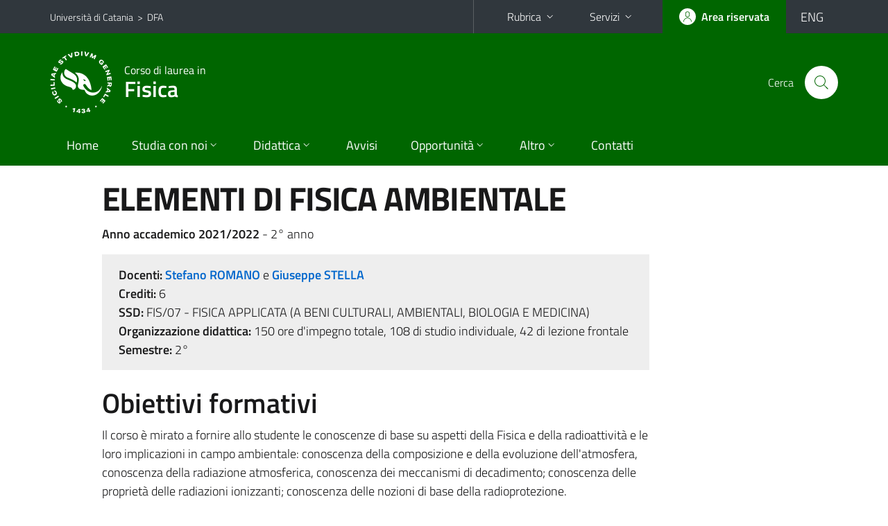

--- FILE ---
content_type: text/html; charset=utf-8
request_url: https://www.dfa.unict.it/corsi/l-30/insegnamenti/?cod=18864
body_size: 9373
content:
<!DOCTYPE html>
<html lang="it">
<head>
<meta charset="utf-8">
<title>Scheda insegnamento | Corso di laurea in Fisica</title>
<meta name="viewport" content="width=device-width,initial-scale=1,shrink-to-fit=no">
<meta name="Generator" content="Drupal 7 (http://drupal.org)">
<link rel="shortcut icon" href="https://www.dfa.unict.it/sites/all/themes/id_theme_sd/favicon.ico" type="image/vnd.microsoft.icon">
<link href="/bootstrap-italia/css/bootstrap-italia.min.css" rel="stylesheet">
<link type="text/css" rel="stylesheet" href="https://www.dfa.unict.it/sites/default/files/css/css_xE-rWrJf-fncB6ztZfd2huxqgxu4WO-qwma6Xer30m4.css" media="all">
<link type="text/css" rel="stylesheet" href="https://www.dfa.unict.it/sites/default/files/css/css_ORJdyVv7ZrVXnvPd3pkhO1IeM9hFVTu0Sw6P9nWSRZ8.css" media="all">
<link type="text/css" rel="stylesheet" href="https://www.dfa.unict.it/sites/default/files/css/css_nEUQ8eo3b_tOt7Fh_P2l1QwYH-3X9UxP1RJTN4IxNZM.css" media="all">
<style type="text/css" media="all">
<!--/*--><![CDATA[/*><!--*/
.skiplinks{background-color:#fff}#menu-di-servizio .dropdown-menu,.it-header-slim-right-zone .dropdown-menu{z-index:9999}#menu-servizi{z-index:1001}#nav10.navbar-collapsable{z-index:1000!important}#nav10.navbar-collapsable .close-div{background-color:transparent}
.unict-green .it-header-slim-wrapper .btn-full,.unict-green .it-header-center-wrapper,.unict-green .back-to-top,.unict-green .btn-primary,.unict-green #home-sd h2{background-color:#060}.unict-green .bg-primary{background-color:#060!important}.unict-green .text-primary{color:#060!important}.unict-green .it-header-slim-wrapper .btn-full:hover,.unict-green .btn-primary:hover,.unict-green .back-to-top:hover{background-color:#050;color:#fff!important}.unict-green .it-header-slim-wrapper .btn-full:active,.unict-green .btn-primary:active{background-color:#040!important}.unict-green .it-header-slim-wrapper .btn-full .icon-primary,.unict-green .it-header-center-wrapper .it-header-center-content-wrapper .it-search-wrapper a.rounded-icon svg,.unict-green .btn-primary .icon-primary{fill:#060!important}.unict-green .it-footer-main{background-color:#040}.unict-green .it-footer-small-prints{background-color:#122112}@media(min-width:992px){.unict-green .it-header-navbar-wrapper{background-color:#060}}@media(max-width:991px){.unict-green .it-header-center-wrapper .it-header-center-content-wrapper .it-search-wrapper a.rounded-icon svg{fill:#fff!important}.unict-green .it-header-slim-wrapper .btn-full,.unict-green .it-header-slim-wrapper .btn-full:hover{background-color:transparent}.unict-green .it-nav-wrapper .navbar .navbar-collapsable .navbar-nav li a.nav-link{color:#060}.unict-green .it-nav-wrapper .navbar .navbar-collapsable .navbar-nav li a.nav-link.active{border-left-color:#060}.unict-green #it-main-menu .nav-item svg{fill:#060}}
.it-header-center-wrapper .it-header-center-content-wrapper .it-right-zone .it-socials ul .icon{margin-left:12px}@media(max-width:991px){.it-header-center-wrapper .it-header-center-content-wrapper .it-right-zone .it-socials{display:none!important}}

/*]]>*/-->
</style>
<link type="text/css" rel="stylesheet" href="https://www.dfa.unict.it/sites/default/files/css/css_QgE7281FEOkrWeTNv4ub8esodNXZsEmlIJXPOBl7PNU.css" media="all">
<script type="text/javascript" src="https://www.dfa.unict.it/sites/default/files/js/js_6UR8aB1w5-y_vdUUdWDWlX2QhWu_qIXlEGEV48YgV-c.js"></script>
<script type="text/javascript" src="https://www.dfa.unict.it/sites/default/files/js/js_onbE0n0cQY6KTDQtHO_E27UBymFC-RuqypZZ6Zxez-o.js"></script>
<script type="text/javascript" src="https://www.dfa.unict.it/sites/default/files/js/js_qrf44QUDL_YTtRm1c_V_5DthK1dj0B5pBTFSfp1hfmk.js"></script>
<script type="text/javascript" src="https://www.dfa.unict.it/sites/default/files/js/js_-3-9i-5ou796fgOL9kE84UPlHjyxNSKBDDHIXZszehE.js"></script>
<script type="text/javascript">
<!--//--><![CDATA[//><!--
jQuery.extend(Drupal.settings, {"basePath":"\/","pathPrefix":"it\/","setHasJsCookie":0,"ajaxPageState":{"theme":"id_theme_sd","theme_token":"pJP1bPbBP2Lx5ekBtoRTTMkUO3ewGj3sZ_Jw-2mvE8Q","js":{"sites\/all\/modules\/jquery_update\/replace\/jquery\/2.2\/jquery.min.js":1,"misc\/jquery-extend-3.4.0.js":1,"misc\/jquery-html-prefilter-3.5.0-backport.js":1,"misc\/jquery.once.js":1,"misc\/drupal.js":1,"sites\/all\/modules\/jquery_update\/js\/jquery_browser.js":1,"misc\/form-single-submit.js":1,"sites\/all\/modules\/ckeditor_accordion\/js\/ckeditor-accordion.js":1,"public:\/\/languages\/it_BvipHdvniTMOAUyICqa5WfZieR82v1QPTH0PelJrXvo.js":1,"sites\/all\/modules\/lightbox2\/js\/lightbox.js":1},"css":{"modules\/system\/system.base.css":1,"modules\/system\/system.menus.css":1,"modules\/system\/system.messages.css":1,"modules\/system\/system.theme.css":1,"sites\/all\/modules\/ckeditor_accordion\/css\/ckeditor-accordion.css":1,"sites\/all\/modules\/date\/date_repeat_field\/date_repeat_field.css":1,"modules\/field\/theme\/field.css":1,"modules\/node\/node.css":1,"modules\/search\/search.css":1,"modules\/user\/user.css":1,"sites\/all\/modules\/views\/css\/views.css":1,"sites\/all\/modules\/ckeditor\/css\/ckeditor.css":1,"sites\/all\/modules\/ctools\/css\/ctools.css":1,"sites\/all\/modules\/lightbox2\/css\/lightbox.css":1,"sites\/all\/modules\/taxonomy_access\/taxonomy_access.css":1,"0":1,"1":1,"2":1,"sites\/all\/themes\/id_theme\/style.css":1,"sites\/all\/themes\/id_theme_sd\/sd.css":1}},"lightbox2":{"rtl":"0","file_path":"\/(\\w\\w\/)public:\/","default_image":"\/sites\/all\/modules\/lightbox2\/images\/brokenimage.jpg","border_size":10,"font_color":"000","box_color":"fff","top_position":"","overlay_opacity":"0.8","overlay_color":"000","disable_close_click":1,"resize_sequence":0,"resize_speed":400,"fade_in_speed":400,"slide_down_speed":600,"use_alt_layout":0,"disable_resize":0,"disable_zoom":0,"force_show_nav":0,"show_caption":1,"loop_items":0,"node_link_text":"View Image Details","node_link_target":0,"image_count":"Image !current of !total","video_count":"Video !current of !total","page_count":"Page !current of !total","lite_press_x_close":"press \u003Ca href=\u0022#\u0022 onclick=\u0022hideLightbox(); return FALSE;\u0022\u003E\u003Ckbd\u003Ex\u003C\/kbd\u003E\u003C\/a\u003E to close","download_link_text":"","enable_login":false,"enable_contact":false,"keys_close":"c x 27","keys_previous":"p 37","keys_next":"n 39","keys_zoom":"z","keys_play_pause":"32","display_image_size":"original","image_node_sizes":"()","trigger_lightbox_classes":"","trigger_lightbox_group_classes":"","trigger_slideshow_classes":"","trigger_lightframe_classes":"","trigger_lightframe_group_classes":"","custom_class_handler":0,"custom_trigger_classes":"","disable_for_gallery_lists":1,"disable_for_acidfree_gallery_lists":true,"enable_acidfree_videos":true,"slideshow_interval":5000,"slideshow_automatic_start":true,"slideshow_automatic_exit":true,"show_play_pause":true,"pause_on_next_click":false,"pause_on_previous_click":true,"loop_slides":false,"iframe_width":600,"iframe_height":400,"iframe_border":1,"enable_video":0,"useragent":"Mozilla\/5.0 (Macintosh; Intel Mac OS X 10_15_7) AppleWebKit\/537.36 (KHTML, like Gecko) Chrome\/131.0.0.0 Safari\/537.36; ClaudeBot\/1.0; +claudebot@anthropic.com)"},"ckeditor_accordion":{"collapseAll":1},"urlIsAjaxTrusted":{"\/it\/search\/node":true}});
//--><!]]>
</script>
</head>
<body class="html not-front not-logged-in no-sidebars page-corsi page-corsi-l-30 page-corsi-l-30-insegnamenti i18n-it sd238 unict-green hide_mmfc reduce_padding_mm cds cdsl-30 cds-scheda-insegnamento">
<div class="skiplinks"><a class="sr-only sr-only-focusable" href="#it-main" accesskey="c">Vai al contenuto principale</a><a class="sr-only sr-only-focusable" href="#it-main-menu" accesskey="n">Vai al menu di navigazione</a></div>
<header class="it-header-wrapper">
<div class="it-header-slim-wrapper">
<div class="container">
<div class="row"><div class="col-12">
<div class="it-header-slim-wrapper-content">
<span class="d-none d-lg-block navbar-brand"><a href="https://www.unict.it">Università di Catania</a> &nbsp;&gt;&nbsp; <a href="/it">DFA</a></span>
<div class="nav-mobile"><nav aria-label="Navigazione accessoria">
<a class="it-opener d-lg-none mr-1" href="https://www.unict.it" aria-hidden="true" tabindex="-1">Università di Catania</a><a class="it-opener d-lg-none" data-toggle="collapse" href="#menu-di-servizio" role="button" aria-expanded="false" aria-controls="menu-di-servizio" title="Apri il menu di servizio"><svg class="icon" role="img"><use href="/bootstrap-italia/svg/sprite.svg#it-expand"></use></svg></a>
<div class="link-list-wrapper collapse" id="menu-di-servizio">
<ul class="link-list border-right-0 pr-0">
<li class="dropdown"><a class="list-item dropdown-toggle" href="#" role="button" data-toggle="dropdown" aria-expanded="false">Rubrica<svg class="icon d-none d-lg-block" role="img"><use href="/bootstrap-italia/svg/sprite.svg#it-expand"></use></svg></a>
<div class="dropdown-menu"><div class="row"><div class="col-12 px-3">
<form action="https://www.unict.it/content/cerca-nella-rubrica" method="post" id="rubrica-form" accept-charset="UTF-8" class="unict-form">
<div class="container">
<div class="form-row"><label for="input-01" class="sr-only">Cerca nella rubrica per cognome</label><input required id="input-01" name="trova" type="text" class="form-control" autocomplete="family-name" placeholder="Cerca nella rubrica per cognome"></div>
<div class="form-row mt-2 mb-1"><input type="submit" class="btn btn-primary btn-xs py-1" value="CERCA"></div>
</div>
</form>
</div></div></div></li>
<li class="dropdown"><a class="list-item dropdown-toggle" href="#" role="button" data-toggle="dropdown" aria-expanded="false">Servizi<svg class="icon d-none d-lg-block" role="img"><use href="/bootstrap-italia/svg/sprite.svg#it-expand"></use></svg></a>
<div class="dropdown-menu" id="menu-servizi"><div class="row"><div class="col-12"><div class="link-list-wrapper">
<ul>
<li><a class="list-item" href="https://studenti.smartedu.unict.it" target="_blank" rel="noopener"><span>Portale studenti</span></a></li>
<li><a class="list-item" href="https://docenti.smartedu.unict.it/docenti/" target="_blank" rel="noopener"><span>Portale docenti / didattica</span></a></li>
<li><a class="list-item" href="https://intranet.unict.it" target="_blank" rel="noopener"><span>Portale personale</span></a></li>
<li><a class="list-item" href="https://segreterie.smartedu.unict.it" target="_blank" rel="noopener"><span>Portale segreterie</span></a></li>
<li><a class="list-item" href="https://www.sida.unict.it" target="_blank" rel="noopener"><span>Biblioteca digitale</span></a></li>
<li><a class="list-item" href="https://webmail365.unict.it" target="_blank" rel="noopener"><span>Webmail studenti</span></a></li>
<li><a class="list-item" href="https://webmail.unict.it" target="_blank" rel="noopener"><span>Webmail docenti e personale</span></a></li>
<li><a class="list-item" href="https://studium.unict.it" target="_blank" rel="noopener"><span>E-learning / Studium</span></a></li>
<li><a class="list-item" href="https://www.unict.it/servizi/servizi-web"><span>Servizi informatici</span></a></li>
<li><a class="list-item" href="https://www.unict.it/servizi"><span><strong>Tutti i servizi</strong> &raquo;</span></a></li>
</ul>
</div></div></div></div></li>
</ul>
</div>
</nav></div>
<div class="it-header-slim-right-zone">
<a class="btn btn-icon btn-full" href="/content/login-cas"><span class="rounded-icon"><svg class="icon icon-primary" role="img" aria-label="Accedi all'area riservata"><use href="/bootstrap-italia/svg/sprite.svg#it-user"></use></svg></span><span class="d-none d-lg-block">Area riservata</span></a>
<div class="nav-item"><a class="nav-link py-0" href="/en" id="lansw"><span>ENG</span></a></div>
</div>
</div>
</div></div>
</div>
</div>
<div class="it-nav-wrapper">
<div class="it-header-center-wrapper">
<div class="container">
<div class="row"><div class="col-12">
<div class="it-header-center-content-wrapper">
<div class="it-brand-wrapper"><a href="/corsi/l-30"><img src="/sites/all/themes/id_theme/unict.svg" alt="Logo UniCt" class="icon unict"><div class="it-brand-text"><h3>Corso di laurea in</h3><h2>Fisica</h2></div></a></div>
<div class="it-right-zone"><div class="it-search-wrapper"><span class="d-none d-md-block">Cerca</span><a class="search-link rounded-icon" href="#" data-target="#searchModal" data-toggle="modal" aria-label="Cerca" title="Cerca"><svg class="icon" role="img"><use href="/bootstrap-italia/svg/sprite.svg#it-search"></use></svg></a></div>
</div>
</div>
</div></div>
</div>
</div>
<div class="it-header-navbar-wrapper">
<div class="container">
<div class="row"><div class="col-12">
<nav class="navbar navbar-expand-lg" aria-label="Navigazione principale">
<button class="custom-navbar-toggler" type="button" aria-controls="nav10" aria-expanded="false" aria-label="attiva / disattiva la navigazione" data-target="#nav10"><svg class="icon" role="img"><use href="/bootstrap-italia/svg/sprite.svg#it-burger"></use></svg></button>
<div class="navbar-collapsable" id="nav10">
<div class="overlay"></div>
<div class="close-div"><button class="close-menu border-0" type="button" aria-label="chiudi"><svg class="icon icon-white" role="img"><use href="/bootstrap-italia/svg/sprite.svg#it-close-big"></use></svg></button></div>
<div class="menu-wrapper" id="it-main-menu">
<ul class="navbar-nav">
<li class="nav-item"><a class="nav-link" href="/corsi/l-30">Home</a></li>
<li class="nav-item dropdown"><a class="nav-link dropdown-toggle" href="#" data-toggle="dropdown" aria-expanded="false">Studia con noi<svg class="icon icon-xs"><use href="/bootstrap-italia/svg/sprite.svg#it-expand"></use></svg></a>
<div class="dropdown-menu"><div class="link-list-wrapper"><ul class="link-list text-nowrap">
<li><a class="list-item" href="/corsi/l-30/regolamento-didattico">Regolamento didattico</a></li>
<li><a class="list-item" href="/corsi/l-30/offerta-programmata">Offerta programmata</a></li>
<li><a class="list-item" href="/corsi/l-30/offerta-erogata">Offerta erogata</a></li>
<li><a class="list-item" href="/corsi/l-30/SUA">Scheda Unica Annuale</a></li>
<li><a class="list-item" href="https://www.unict.it/it/corsi-numero-non-programmato/2021-2022/procedura-di-ammissione-al-1%C2%B0-anno-corsi-di-laurea-e-di">Requisiti di ammissione</a></li>
<li><a class="list-item" href="https://www.unict.it/it/didattica/news/ammissioni-2021-come-immatricolarsi-ai-corsi-unict">Come iscriversi</a></li>
<li><a class="list-item" href="https://www.unict.it/it/didattica/valutazione-didattica-opinione-studenti">Valutazione degli studenti</a></li>
<li><a class="list-item" href="/corsi/l-30/elenchi/docenti-tutor-l-30">Docenti tutor</a></li>
<li><a class="list-item" href="/corsi/l-30/studenti-tutor-l-30">Studenti tutor</a></li>
<li><a class="list-item" href="/corsi/l-30/piani-di-studio">Piani di studio</a></li>
<li><a class="list-item" href="/sites/default/files/upload/vademecum20252026.pdf">Vademecum studenti 2025/26</a></li>
<li><a class="list-item" href="https://www.unict.it/it/didattica/news/online-il-manifesto-degli-studi-202526">Manifesto degli studi</a></li>
<li><a class="list-item" href="/corsi/l-30/calendario-didattico">Calendario didattico</a></li>
</ul></div></div></li>
<li class="nav-item d-lg-flex dropdown"><a class="nav-link dropdown-toggle" href="#" data-toggle="dropdown" aria-expanded="false">Didattica<svg class="icon icon-xs"><use href="/bootstrap-italia/svg/sprite.svg#it-expand"></use></svg></a>
<div class="dropdown-menu"><div class="link-list-wrapper"><ul class="link-list text-nowrap">
<li><a class="list-item left-icon text-nowrap" href="/it/corsi/l-30/orario-delle-lezioni"><svg class="icon icon-sm icon-primary left"><use href="/bootstrap-italia/svg/sprite.svg#it-presentation"></use></svg><span>Orario delle lezioni</span></a></li>
<li><a class="list-item left-icon" href="/corsi/l-30/docenti"><img src="/sites/all/themes/id_theme_sd/docenti_primary.svg" class="icon" alt="" style="width:20px;height:20px;margin:10px 10px 10px 2px"><span>Docenti</span></a></li>
<li><a class="list-item left-icon" href="/corsi/l-30/programmi"><svg class="icon icon-sm icon-primary left"><use href="/bootstrap-italia/svg/sprite.svg#it-files"></use></svg><span>Programmi</span></a></li>
<li><a class="list-item left-icon" href="/corsi/l-30/esami"><svg class="icon icon-sm icon-primary left"><use href="/bootstrap-italia/svg/sprite.svg#it-calendar"></use></svg><span>Calendario esami</span></a></li>
<li><a class="list-item left-icon" href="/corsi/l-30/esami-di-laurea-l-30"><svg class="icon icon-sm icon-primary left"><use href="/bootstrap-italia/svg/sprite.svg#it-bookmark"></use></svg><span>Lauree</span></a></li>
</ul></div></div></li>
<li class="nav-item d-lg-flex"><a class="nav-link" href="/corsi/l-30/avvisi">Avvisi</a></li>
<li class="nav-item dropdown"><a class="nav-link dropdown-toggle" href="#" data-toggle="dropdown" aria-expanded="false">Opportunit&agrave;<svg class="icon icon-xs"><use href="/bootstrap-italia/svg/sprite.svg#it-expand"></use></svg></a>
<div class="dropdown-menu"><div class="link-list-wrapper"><ul class="link-list text-nowrap">
<li><a class="list-item" href="/it/categorie-avvisi/stage-e-tirocinii">Stage e tirocini</a></li>
<li><a class="list-item" href="/it/content/international">Mobilit&agrave; internazionale</a></li>
<li><a class="list-item" href="/it/categorie-avvisi/borse-e-premi-di-studio">Borse e premi di studio</a></li>
<li><a class="list-item" href="/eventi">Eventi</a></li>
</ul></div></div></li>
<li class="nav-item dropdown"><a class="nav-link dropdown-toggle" href="#" data-toggle="dropdown" aria-expanded="false">Altro<svg class="icon icon-xs"><use href="/bootstrap-italia/svg/sprite.svg#it-expand"></use></svg></a>
<div class="dropdown-menu"><div class="link-list-wrapper"><ul class="link-list text-nowrap">
<li><a class="list-item" href="/corsi/l-30/rapporto-di-riesame">Rapporto di Riesame</a></li>
<li><a class="list-item" href="/it/content/sicurezza-laboratorio">Sicurezza in laboratorio</a></li>
<li><a class="list-item" href="https://www.unict.it/it/didattica/modulistica">Modulistica didattica di Ateneo</a></li>
<li><a class="list-item" href="/it/corsi/l-30/documenti-e-verbali-cdl-l-30">Documenti e verbali</a></li>
</ul></div></div></li>
<li class="nav-item"><a class="nav-link" href="/corsi/l-30/contatti">Contatti</a></li>
<li class="nav-item d-lg-none"><a class="nav-link" href="/">Il dipartimento</a></li>
</ul>
</div>
</div>
</nav>
</div></div>
</div>
</div>
</div>
</header>
<main id="it-main">
<section id="content">
<div class="container">
<div class="row">
<div class="offset-lg-1 col-lg-8 col-md-12 px-3 px-sm-0">
<h1>ELEMENTI DI FISICA AMBIENTALE</h1>
<b>Anno accademico 2021/2022</b> - 2&deg; anno<br>
<div class="section section-muted mt-3 mb-4 px-4 py-3">
<b>Docenti:</b> <a href="/corsi/l-30/docenti/stefano.romano" class="text-decoration-none"><b>Stefano ROMANO</b></a> e <a href="/corsi/l-30/docenti/giuseppe.stella" class="text-decoration-none"><b>Giuseppe STELLA</b></a><br>
<b>Crediti:</b> 6<br>
<b>SSD:</b> FIS/07 - FISICA APPLICATA (A BENI CULTURALI, AMBIENTALI, BIOLOGIA E MEDICINA)<br>
<b>Organizzazione didattica:</b> 150 ore d'impegno totale, 108 di studio individuale, 42 di lezione frontale<br>
<b>Semestre:</b> 2&deg;<br>

</div>
<h2 class="fw600">Obiettivi formativi</h2><div class="testi"><p>Il corso &egrave; mirato a fornire allo studente le conoscenze di base su aspetti della Fisica e della radioattivit&agrave; e le loro implicazioni in campo ambientale: conoscenza della composizione e della evoluzione dell&#39;atmosfera, conoscenza della radiazione atmosferica, conoscenza dei meccanismi di decadimento; conoscenza delle propriet&agrave; delle radiazioni ionizzanti; conoscenza delle nozioni di base della radioprotezione.</p>

<p><strong><em>Conoscenza e capacit&agrave; di comprensione</em></strong><br />
Comprensione critica nel campo della fisica ambientale sia negli aspetti teorici che di laboratorio e delle loro interconnessioni, anche in campi interdisciplinari.</p>

<p>Notevole padronanza del metodo scientifico, comprensione della natura e dei procedimenti della ricerca nel campo, padronanza nell&#39;aspetto sperimentale con particolare riferimento alla scelta dei rivelatori per le diverse tipologie di radiazioni.</p>

<p><strong><em>Capacit&agrave; di applicare conoscenza e comprensione</em></strong></p>

<p>Capacit&agrave; di identificare gli elementi essenziali di un fenomeno, in termini di ordine di grandezza e di livello di approssimazione necessario, ed essere in grado di effettuare le approssimazioni richieste.</p>

<p>Capacit&agrave; di utilizzare lo strumento della analogia per applicare soluzioni conosciute a problemi nuovi (problem solving). </p>

<p>Capacit&agrave; di progettare e di mettere in atto procedure sperimentali e teoriche per nuove misure o per il miglioramento dei risultati esistenti.</p>

<p><strong><em>Autonomia di giudizio</em></strong></p>

<p>Consapevolezza dei problemi di sicurezza nell&#39;attivit&agrave; di laboratorio. </p>

<p>Capacit&agrave; di argomentare personali interpretazioni di fenomeni fisici, confrontandosi nell&rsquo;ambito di gruppi di lavoro. </p>

<p><strong><em>Abilit&agrave; comunicative.</em></strong></p>

<p>Capacit&agrave; di comunicare nei settori specifici della Fisica.</p>

<p>Capacit&agrave; di presentare una propria attivit&agrave; di ricerca o di rassegna a un pubblico di specialisti o di profani.</p>

<p><strong><em>Capacit&agrave; di apprendimento.</em></strong></p>

<p>Capacit&agrave; di acquisire adeguati strumenti conoscitivi per l&#39;aggiornamento continuo delle conoscenze.</p>

<p>Capacit&agrave; di utilizzare banche dati e risorse bibliografiche e scientifiche per estrarne informazioni e spunti atti a meglio inquadrare e sviluppare il proprio lavoro di studio e di ricerca.</p></div><br>
<h2 class="fw600">Modalit&agrave; di svolgimento dell'insegnamento</h2><div class="testi"><p>Lezioni frontali con esempi applicativi.</p>

<p>Le lezioni saranno tenute in italiano.</p>

<p>Qualora l&#39;insegnamento venisse impartito in modalit&agrave; mista o a distanza potranno essere introdotte le necessarie variazioni rispetto a quanto dichiarato sopra, al fine di rispettare il programma previsto e riportato nel syllabus.</p></div><br>
<h2 class="fw600">Prerequisiti richiesti</h2><div class="testi"><p>Conoscenze di Fisica Generale.</p></div><br>
<h2 class="fw600">Frequenza lezioni</h2><div class="testi"><p>Obbligatoria.</p></div><br>
<h2 class="fw600">Contenuti del corso</h2><div class="testi"><p>FISICA DELL&rsquo;ATMOSFERA TERRESTRE. Origine e composizione primordiale. Composizione attuale e struttura statica dell&rsquo;atmosfera. Grandezze caratteristiche: temperatura, pressione e umidit&agrave;. Termodinamica dell&rsquo;atmosfera.Radiazione da corpo nero. Spettro della radiazione solare. Trasmissione della radiazione solare nello spazio sole-terra. Radiazione atmosferica. Radiazione terrestre. Bilancio termico terra-sole. Effetto serra. Buco dell&rsquo;ozono. Dinamica dell&rsquo;atmosfera.Stabilit&agrave; atmosferica. Temperatura potenziale. Inversioni termiche. Inquinamento atmosferico. Trasporto e dispersione di inquinanti in atmosfera. Modelli di diffusione: modello Gaussiano.</p>

<p>RADIOATTIVIT&Agrave; AMBIENTALE. La radioattivit&agrave;, origine e caratteristiche. Le radiazioni e loro caratteristiche. Le interazioni con la materia. Come &quot;osservare&quot; le radiazioni, tecniche di misura. Misura della radioattivit&agrave;, attivit&agrave;. Sorgenti di radioattivit&agrave;. Radioattivit&agrave; terrestre e monitoraggio. Il Radon: caratteristiche e impatto. Radon ed effetti sulla salute. Normativa europea. Radon ed eventi geodinamici. Elementi di dosimetria. Esposizione e dose. Fattore di qualit&agrave;. Metodi di misura della Dose . Dosimetria personale. Effetti biologici delle radiazioni. Radioprotezione. Fattori di rischio.</p>

<p>IMPATTI FISICI IN AMBIENTE Inquinamento elettromagnetico. inquinamento acustico</p></div><br>
<h2 class="fw600">Testi di riferimento</h2><div class="testi"><p>Materiale fornito dal docente.</p></div><br>
<br>
<h2 class="fw600">Programmazione del corso</h2>
<div class="table-responsive-xl mb-3"><table class="table table-sm table-font-small">
<thead class="thead-light"><tr><th>&nbsp;</th><th>Argomenti</th><th>Riferimenti&nbsp;testi</th></tr></thead>
<tr><td>1</td><td cmi>FISICA DELL'ATMOSFERA TERRESTRE E IMPATTI FISICI IN AMBIENTE - 3 CFU</td><td>materiale fornito dal docente&nbsp;</td></tr>
<tr><td>2</td><td cmi>RADIOATTIVITA' AMBIENTALE - 3 CFU</td><td>materiale fornito dal docente&nbsp;</td></tr>
</table></div>
<h2 class="fw600 border-bottom mb-3 py-2">Verifica dell'apprendimento</h2>
<h3 class="fw600">Modalit&agrave; di verifica dell'apprendimento</h3><div class="testi"><p>La prova d&#39;esame si svolger&agrave; con un colloquio orale sui contenuti del corso.</p>

<p>I criteri per la valutazione : 1) pertinenza delle risposte rispetto alle domande formulate; 2) livello di approfondimento dei contenuti esposti; 3) capacit&agrave; di collegamento con altri temi oggetto del programma. </p>

<p>La verifica dell&rsquo;apprendimento potr&agrave; essere effettuata anche per via telematica, qualora le condizioni lo dovessero richiedere.</p></div><br>
<h3 class="fw600">Esempi di domande e/o esercizi frequenti</h3><div class="testi"><p>- Definizione di temperatura, pressione e umidit&agrave; </p>

<p>- Radiazione di corpo nero </p>

<p>- Inversioni termiche</p>

<p>- Principi della termodinamica</p>

<p>- Meccanismi di trasmissione del calore</p>

<p>- Inquinanti atmosferici</p>

<p>- Modelli di diffusione </p>

<p>- propriet&agrave; delle radiazioni;</p>

<p>- sorgenti di radiazioni;</p>

<p>- interazione con la materia;</p>

<p>- rivelazione delle radiazioni;</p>

<p>- legge del decadimento radiattivo;</p>

<p>- attivit&agrave;;</p>

<p>- dose;</p>

<p>- applicazioni.</p>

<p><br />
 </p></div><br>
<a href="/courses/l-30/course-units/?cod=18864" class="translation-link"></a>
</div>
</div>
</div>
</section>
</main>
<nav class="bottom-nav d-block d-lg-none"><ul>
<li><a href="/corsi/l-30/avvisi"><svg class="icon"><use href="/bootstrap-italia/svg/sprite.svg#it-horn"></use></svg><span class="bottom-nav-label">Avvisi</span></a></li>
<li><a href="/it/corsi/l-30/orario-delle-lezioni"><svg class="icon"><use href="/bootstrap-italia/svg/sprite.svg#it-presentation"></use></svg><span class="bottom-nav-label">Lezioni</span></a></li>
<li><a href="/corsi/l-30/docenti"><img src="/sites/all/themes/id_theme_sd/docenti.svg" class="icon" alt="" style="width:28px;height:28px;margin:2px 0"><span class="bottom-nav-label">Docenti</span></a></li>
<li><a href="/corsi/l-30/programmi"><svg class="icon"><use href="/bootstrap-italia/svg/sprite.svg#it-files"></use></svg><span class="bottom-nav-label">Programmi</span></a></li>
<li><a href="/corsi/l-30/esami"><svg class="icon"><use href="/bootstrap-italia/svg/sprite.svg#it-calendar"></use></svg><span class="bottom-nav-label">Esami</span></a></li>
<li><a href="/corsi/l-30/esami-di-laurea-l-30"><svg class="icon"><use href="/bootstrap-italia/svg/sprite.svg#it-bookmark"></use></svg><span class="bottom-nav-label">Lauree</span></a></li>
</ul></nav>
<footer class="it-footer">
<div class="it-footer-main">
<div class="container">
<section><div class="row clearfix"><div class="col-sm-12"><div class="it-brand-wrapper"><a href="/it"><img src="/sites/all/themes/id_theme/monogramma.svg" class="icon monogramma_icon" alt="Monogramma UniCt"><div class="it-brand-text unict_monogramma"><h3>Dipartimento di</h3><h2>Fisica e Astronomia "Ettore Majorana"</h2></div></a></div></div></div></section>
<section>
<div class="row">
<div class="col-md-4 col-sm-6 pb-2">
<div id="block-block-51" class="block block-block">
<h3>Dove siamo</h3>

<div class="content">
<p>Cittadella Universitaria<br>
Via Santa Sofia, 64<br>
95123 - Catania (Italy)<br>
» <a href="/it/content/dove-siamo"><strong>dove siamo</strong></a></p>

</div>
</div>
</div>
<div class="col-md-4 col-sm-6 pb-2">
<div id="block-block-7" class="block block-block">
<h3>Contatti</h3>

<div class="content">
<p>Telefono: +39 095 378 5111<br>
Fax: +39 095 337938<br>
<a href="mailto:dfa@unict.it">dfa@unict.it</a><br>
<a href="mailto:dfa.didattica@unict.it">dfa.didattica@unict.it</a></p>
</div>
</div>
</div>
<div class="col-md-4 col-sm-6 pb-2">
<h3>Seguici&nbsp;su</h3>
<ul class="list-inline text-left social"><li class="list-inline-item pb-2"><a class="p-1" href="https://www.facebook.com/dfa.unict.it"><svg class="icon icon-sm icon-white align-top" aria-label="Facebook"><use href="/bootstrap-italia/svg/sprite.svg#it-facebook"></use></svg></a></li><li class="list-inline-item pb-2"><a class="p-1" href="https://twitter.com/DfaUnict"><svg class="icon icon-sm icon-white align-top" aria-label="Twitter"><use href="/bootstrap-italia/svg/sprite.svg#it-twitter"></use></svg></a></li><li class="list-inline-item pb-2"><a class="p-1" href="https://www.instagram.com/dfa.unict/"><svg class="icon icon-sm icon-white align-top" aria-label="Instagram"><use href="/bootstrap-italia/svg/sprite.svg#it-instagram"></use></svg></a></li><li class="list-inline-item pb-2"><a class="p-1" href="https://www.youtube.com/@DFA-UniCT"><svg class="icon icon-sm icon-white align-top" aria-label="YouTube"><use href="/bootstrap-italia/svg/sprite.svg#it-youtube"></use></svg></a></li><li class="list-inline-item pb-2"><a class="p-1" href="https://t.me/FisicaCT"><svg class="icon icon-sm icon-white align-top" aria-label="Telegram"><use href="/bootstrap-italia/svg/sprite.svg#it-telegram"></use></svg></a></li><li class="list-inline-item pb-2"><a class="p-1" href="https://www.linkedin.com/company/dfa-unict-it/"><svg class="icon icon-sm icon-white align-top" aria-label="LinkedIn"><use href="/bootstrap-italia/svg/sprite.svg#it-linkedin"></use></svg></a></li><li class="list-inline-item pb-2"><a class="p-1" href="https://bsky.app/profile/dfa-unict-it.bsky.social"><svg class="icon icon-fix icon-sm icon-white align-top" aria-label="Bluesky"><use href="/sites/all/themes/id_theme/bluesky.svg#bluesky"></use></svg></a></li></ul>
</div></div>
</section>
</div>
</div>
<div class="it-footer-small-prints clearfix">
<div class="container">
<h3 class="sr-only">Link e informazioni utili</h3>
<div class="region region-footer-link">
<div id="block-block-48" class="block block-block">

<div class="content">
<ul class="it-footer-small-prints-list list-inline mb-0 d-flex flex-column flex-md-row">
	<li><a href="/content/privacy">Privacy</a></li>
	<li><a href="/content/note-legali">Note legali</a></li>
	<li><a href="/content/accessibilità">Accessibilità</a></li>
	<li><a href="/content/dati-di-monitoraggio">Dati di monitoraggio</a></li>
	<li><a href="/sitemap">Mappa del sito</a></li>
</ul>

</div>
</div>
</div>
</div>
</div>
</footer>
<div class="modal fade show" id="searchModal" tabindex="-1" role="dialog" aria-labelledby="cerca-nel-sito" aria-modal="true">
<div class="modal-dialog"><div class="modal-content p-3">
<div class="container"><div class="row"><button class="close mr-3" type="button" data-dismiss="modal" aria-label="Chiudi"><svg class="icon" role="img"><use href="/bootstrap-italia/svg/sprite.svg#it-arrow-left"></use></svg></button><h2 class="modal-title" id="cerca-nel-sito">Cerca nel sito</h2></div></div>
<form class="search-form" action="/it/search/node" method="post" id="search-form" accept-charset="UTF-8"><div><div class="container"><div class="form-row mt-2 mb-4">
  <label for="edit-keys" class="d-none">Termini da ricercare</label>
 <input required type="text" id="edit-keys" name="keys" value="" size="40" maxlength="255" class="form-control" placeholder="Inserisci qui i termini da ricercare">
</div>
<input type="submit" id="edit-submit" name="op" value="Cerca" class="form-submit"></div><input type="hidden" aria-label="" name="form_build_id" value="form-iWfLVU6Knw0CRhxtraXiV1O-YHi61ggqYTXGF7FY3h0">
<input type="hidden" aria-label="" name="form_id" value="search_form">
</div></form>
</div></div>
</div>
<a href="#" aria-hidden="true" data-attribute="back-to-top" class="back-to-top shadow d-print-none"><svg class="icon icon-light" aria-label="Vai a inizio pagina"><use href="/bootstrap-italia/svg/sprite.svg#it-arrow-up"></use></svg></a>
<script>window.__PUBLIC_PATH__ = "/bootstrap-italia/fonts"</script>
<script src="/bootstrap-italia/js/bootstrap-italia.bundle.min.js"></script>
<script type="text/javascript">
$(function(){var e=$('.translation-link' ).last();if(e.length){$('#lansw').attr('href',e.attr('href'));}});
</script>
</body>
</html>